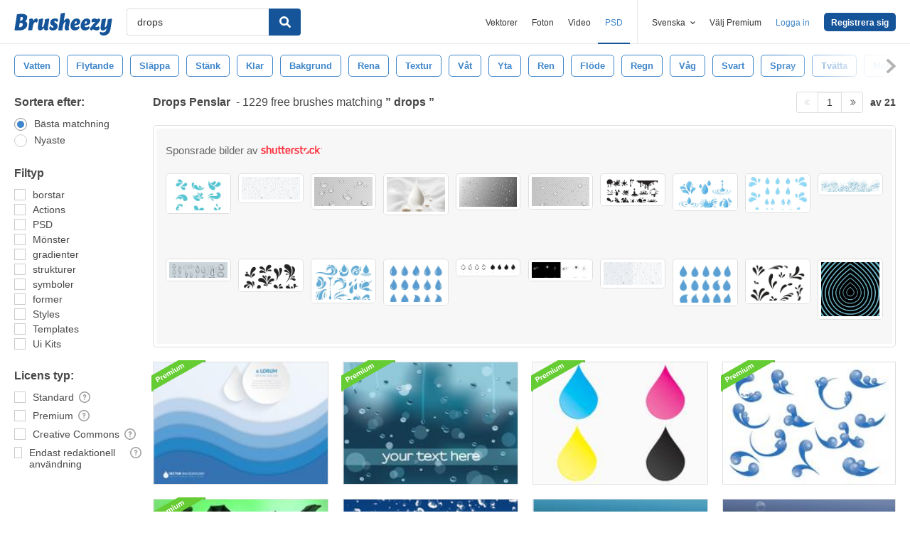

--- FILE ---
content_type: text/javascript
request_url: https://static.brusheezy.com/assets/lazy_loading-d5cdb44404da29daa8dd92e076847b02.js
body_size: 2269
content:
/**
 * Copyright 2016 Google Inc. All Rights Reserved.
 *
 * Licensed under the W3C SOFTWARE AND DOCUMENT NOTICE AND LICENSE.
 *
 *  https://www.w3.org/Consortium/Legal/2015/copyright-software-and-document
 *
 */
function load_lazy(){var e=[].slice.call(document.querySelectorAll("img.lazy"));if("IntersectionObserver"in window){var t=new IntersectionObserver(function(e,n){e.forEach(function(e){if(e.isIntersecting){var n=e.target;n.src=n.dataset.lazySrc,n.srcset=n.dataset.lazySrcset,n.classList.remove("lazy"),t.unobserve(n)}})},{rootMargin:"0px 0px 250px 0px"});e.forEach(function(e){t.observe(e)})}else console.error("Intersection observer not supported")}(function(e,t){"use strict";function r(e){this.time=e.time,this.target=e.target,this.rootBounds=e.rootBounds,this.boundingClientRect=e.boundingClientRect,this.intersectionRect=e.intersectionRect||c(),this.isIntersecting=!!e.intersectionRect;var t=this.boundingClientRect,n=t.width*t.height,r=this.intersectionRect,i=r.width*r.height;n?this.intersectionRatio=Number((i/n).toFixed(4)):this.intersectionRatio=this.isIntersecting?1:0}function i(e,t){var n=t||{};if(typeof e!="function")throw new Error("callback must be a function");if(n.root&&n.root.nodeType!=1)throw new Error("root must be an Element");this._checkForIntersections=o(this._checkForIntersections.bind(this),this.THROTTLE_TIMEOUT),this._callback=e,this._observationTargets=[],this._queuedEntries=[],this._rootMarginValues=this._parseRootMargin(n.rootMargin),this.thresholds=this._initThresholds(n.threshold),this.root=n.root||null,this.rootMargin=this._rootMarginValues.map(function(e){return e.value+e.unit}).join(" ")}function s(){return e.performance&&performance.now&&performance.now()}function o(e,t){var n=null;return function(){n||(n=setTimeout(function(){e(),n=null},t))}}function u(e,t,n,r){typeof e.addEventListener=="function"?e.addEventListener(t,n,r||!1):typeof e.attachEvent=="function"&&e.attachEvent("on"+t,n)}function a(e,t,n,r){typeof e.removeEventListener=="function"?e.removeEventListener(t,n,r||!1):typeof e.detatchEvent=="function"&&e.detatchEvent("on"+t,n)}function f(e,t){var n=Math.max(e.top,t.top),r=Math.min(e.bottom,t.bottom),i=Math.max(e.left,t.left),s=Math.min(e.right,t.right),o=s-i,u=r-n;return o>=0&&u>=0&&{top:n,bottom:r,left:i,right:s,width:o,height:u}}function l(e){var t;try{t=e.getBoundingClientRect()}catch(n){}if(!t)return c();if(!t.width||!t.height)t={top:t.top,right:t.right,bottom:t.bottom,left:t.left,width:t.right-t.left,height:t.bottom-t.top};return t}function c(){return{top:0,bottom:0,left:0,right:0,width:0,height:0}}function h(e,t){var n=t;while(n){if(n==e)return!0;n=p(n)}return!1}function p(e){var t=e.parentNode;return t&&t.nodeType==11&&t.host?t.host:t&&t.assignedSlot?t.assignedSlot.parentNode:t}if("IntersectionObserver"in e&&"IntersectionObserverEntry"in e&&"intersectionRatio"in e.IntersectionObserverEntry.prototype){"isIntersecting"in e.IntersectionObserverEntry.prototype||Object.defineProperty(e.IntersectionObserverEntry.prototype,"isIntersecting",{get:function(){return this.intersectionRatio>0}});return}var n=[];i.prototype.THROTTLE_TIMEOUT=100,i.prototype.POLL_INTERVAL=null,i.prototype.USE_MUTATION_OBSERVER=!0,i.prototype.observe=function(e){var t=this._observationTargets.some(function(t){return t.element==e});if(t)return;if(!e||e.nodeType!=1)throw new Error("target must be an Element");this._registerInstance(),this._observationTargets.push({element:e,entry:null}),this._monitorIntersections(),this._checkForIntersections()},i.prototype.unobserve=function(e){this._observationTargets=this._observationTargets.filter(function(t){return t.element!=e}),this._observationTargets.length||(this._unmonitorIntersections(),this._unregisterInstance())},i.prototype.disconnect=function(){this._observationTargets=[],this._unmonitorIntersections(),this._unregisterInstance()},i.prototype.takeRecords=function(){var e=this._queuedEntries.slice();return this._queuedEntries=[],e},i.prototype._initThresholds=function(e){var t=e||[0];return Array.isArray(t)||(t=[t]),t.sort().filter(function(e,t,n){if(typeof e!="number"||isNaN(e)||e<0||e>1)throw new Error("threshold must be a number between 0 and 1 inclusively");return e!==n[t-1]})},i.prototype._parseRootMargin=function(e){var t=e||"0px",n=t.split(/\s+/).map(function(e){var t=/^(-?\d*\.?\d+)(px|%)$/.exec(e);if(!t)throw new Error("rootMargin must be specified in pixels or percent");return{value:parseFloat(t[1]),unit:t[2]}});return n[1]=n[1]||n[0],n[2]=n[2]||n[0],n[3]=n[3]||n[1],n},i.prototype._monitorIntersections=function(){this._monitoringIntersections||(this._monitoringIntersections=!0,this.POLL_INTERVAL?this._monitoringInterval=setInterval(this._checkForIntersections,this.POLL_INTERVAL):(u(e,"resize",this._checkForIntersections,!0),u(t,"scroll",this._checkForIntersections,!0),this.USE_MUTATION_OBSERVER&&"MutationObserver"in e&&(this._domObserver=new MutationObserver(this._checkForIntersections),this._domObserver.observe(t,{attributes:!0,childList:!0,characterData:!0,subtree:!0}))))},i.prototype._unmonitorIntersections=function(){this._monitoringIntersections&&(this._monitoringIntersections=!1,clearInterval(this._monitoringInterval),this._monitoringInterval=null,a(e,"resize",this._checkForIntersections,!0),a(t,"scroll",this._checkForIntersections,!0),this._domObserver&&(this._domObserver.disconnect(),this._domObserver=null))},i.prototype._checkForIntersections=function(){var e=this._rootIsInDom(),t=e?this._getRootRect():c();this._observationTargets.forEach(function(n){var i=n.element,o=l(i),u=this._rootContainsTarget(i),a=n.entry,f=e&&u&&this._computeTargetAndRootIntersection(i,t),c=n.entry=new r({time:s(),target:i,boundingClientRect:o,rootBounds:t,intersectionRect:f});a?e&&u?this._hasCrossedThreshold(a,c)&&this._queuedEntries.push(c):a&&a.isIntersecting&&this._queuedEntries.push(c):this._queuedEntries.push(c)},this),this._queuedEntries.length&&this._callback(this.takeRecords(),this)},i.prototype._computeTargetAndRootIntersection=function(n,r){if(e.getComputedStyle(n).display=="none")return;var i=l(n),s=i,o=p(n),u=!1;while(!u){var a=null,c=o.nodeType==1?e.getComputedStyle(o):{};if(c.display=="none")return;o==this.root||o==t?(u=!0,a=r):o!=t.body&&o!=t.documentElement&&c.overflow!="visible"&&(a=l(o));if(a){s=f(a,s);if(!s)break}o=p(o)}return s},i.prototype._getRootRect=function(){var e;if(this.root)e=l(this.root);else{var n=t.documentElement,r=t.body;e={top:0,left:0,right:n.clientWidth||r.clientWidth,width:n.clientWidth||r.clientWidth,bottom:n.clientHeight||r.clientHeight,height:n.clientHeight||r.clientHeight}}return this._expandRectByRootMargin(e)},i.prototype._expandRectByRootMargin=function(e){var t=this._rootMarginValues.map(function(t,n){return t.unit=="px"?t.value:t.value*(n%2?e.width:e.height)/100}),n={top:e.top-t[0],right:e.right+t[1],bottom:e.bottom+t[2],left:e.left-t[3]};return n.width=n.right-n.left,n.height=n.bottom-n.top,n},i.prototype._hasCrossedThreshold=function(e,t){var n=e&&e.isIntersecting?e.intersectionRatio||0:-1,r=t.isIntersecting?t.intersectionRatio||0:-1;if(n===r)return;for(var i=0;i<this.thresholds.length;i++){var s=this.thresholds[i];if(s==n||s==r||s<n!=s<r)return!0}},i.prototype._rootIsInDom=function(){return!this.root||h(t,this.root)},i.prototype._rootContainsTarget=function(e){return h(this.root||t,e)},i.prototype._registerInstance=function(){n.indexOf(this)<0&&n.push(this)},i.prototype._unregisterInstance=function(){var e=n.indexOf(this);e!=-1&&n.splice(e,1)},e.IntersectionObserver=i,e.IntersectionObserverEntry=r})(window,document),document.addEventListener("DOMContentLoaded",load_lazy);

--- FILE ---
content_type: text/plain;charset=UTF-8
request_url: https://c.pub.network/v2/c
body_size: -262
content:
387833d7-d9ef-4090-87b8-84700388b00d

--- FILE ---
content_type: text/plain;charset=UTF-8
request_url: https://c.pub.network/v2/c
body_size: -112
content:
a4bdef9b-38c5-4547-9ab0-7108868c8758